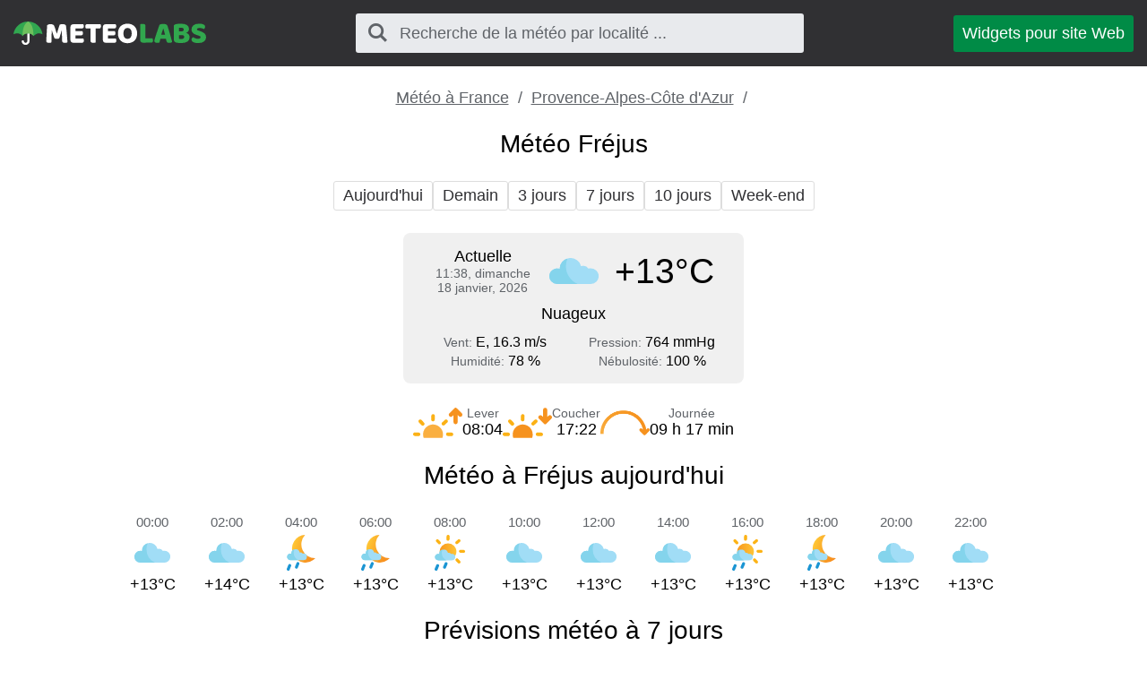

--- FILE ---
content_type: text/html; charset=UTF-8
request_url: https://meteolabs.fr/meteo_frejus/
body_size: 2975
content:
<!DOCTYPE html><html lang="fr" class="html"> <head> <meta http-equiv="Content-Type" content="text/html; charset=utf-8" /> <title>Météo à Fréjus</title> <meta name="description" content="Prévisions météo précises à Fréjus" /> <meta name="keywords" content="météo,prévision météo,Fréjus" /> <meta name="robots" content="INDEX,FOLLOW" /> <meta name=viewport content="width=device-width, initial-scale=1"> <link rel="canonical" href="https://meteolabs.fr/meteo_frejus/" />  <link rel="stylesheet" href="https://meteolabs.fr/assets/css/styles.css">  </head>  <script async src="https://www.googletagmanager.com/gtag/js?id=G-R5RZMNMEL3"></script> <script>window.dataLayer=window.dataLayer||[];function gtag(){dataLayer.push(arguments)}
gtag('js',new Date());gtag('config','G-R5RZMNMEL3');</script>  <body class="body">  <div class="block block_header"> <div class="wrapper">  <header class="header"> <div class="logo logo_type_meteoHeader logo_link"  onclick="window.location.href='/';" ></div>  <div class="header__searchWrapper">  <div class="searchBox header__searchBox" id="searchBox" data-state="disabled" data-result="no"> <i class="searchBox__mToggle searchBox__icon icon-search"></i> <div class="searchBox__overlay" id="searchBox__overlay" style="visibility:hidden;"></div> <div class="searchBox__form"> <i class="searchBox__mClose icon-cancel" id="searchBox__close"></i> <i class="searchBox__icon icon-search"></i> <input type="search" class="searchBox__input" id="searchBox__input" placeholder="Recherche de la météo par localité ..."> <div class="searchBox__result" id="searchBox__result"></div> </div> </div>  </div>  <a class="header__widgetButton" href="https://meteolabs.fr/widgets/"> Widgets pour site Web </a>  </header> </div></div>   <div class="block block_margin wrapper">   <div class="breadcrumbs breadcrumbs_page"> <div class="horizontalScroll">  <a class="breadcrumbs__link" href="https://meteolabs.fr/"> Météo à France </a> <span class="breadcrumbs__delimiter"></span>  <a class="breadcrumbs__link" href="https://meteolabs.fr/meteo_provence-alpes-cote_dazur/"> Provence-Alpes-Côte d'Azur </a> <span class="breadcrumbs__delimiter"></span>  </div> </div> </div><div class="wrapper"> <h1 class="h1">Météo Fréjus</h1></div><div class="block block_margin wrapper"><div class="wthSubNav horizontalScroll ">  <a class="wthSubNav__button" href="https://meteolabs.fr/meteo_frejus/aujourdhui/"> Aujourd'hui </a>  <a class="wthSubNav__button" href="https://meteolabs.fr/meteo_frejus/demain/"> Demain </a>  <a class="wthSubNav__button" href="https://meteolabs.fr/meteo_frejus/3_jours/"> 3 jours </a>  <a class="wthSubNav__button" href="https://meteolabs.fr/meteo_frejus/semaine/"> 7 jours </a>  <a class="wthSubNav__button" href="https://meteolabs.fr/meteo_frejus/10_jours/"> 10 jours </a>  <a class="wthSubNav__button" href="https://meteolabs.fr/meteo_frejus/week-end/"> Week-end </a> </div> </div><div class="block block_margin wrapper"> <div class="wthSBlock">  <div class="wthSBlock__common"> <p class="wthSBlock__commonTime"> <span class="wthSBlock__timeHead"> Actuelle </span> <span class="wthSBlock__timeVal"> <span class="dBlock">11:38, dimanche</span><span class="dBlock">18 janvier, 2026</span> </span> </p> <span class="wthSBlock__wthIcon_size_l wthIcon wthIcon_dhc"></span> <p class="wthSBlock__commonWth"> +13&deg;C </p> </div>  <p class="wthSBlock__condTxt"> Nuageux </p>  <div class="wthSBlock__params"> <div class="wthSBlock__row"> <p class="wthSBlock__col">  <span class="wthSBlock__legend">Vent: </span>  <span class="wthSBlock__paramVal">E, 16.3 m/s</span> </p> <p class="wthSBlock__col">  <span class="wthSBlock__legend">Pression: </span>  <span class="wthSBlock__paramVal">764 mmHg</span> </p> </div> <div class="wthSBlock__row"> <p class="wthSBlock__col">  <span class="wthSBlock__legend">Humidité: </span>  <span class="wthSBlock__paramVal">78 %</span> </p> <p class="wthSBlock__col">  <span class="wthSBlock__legend">Nébulosité: </span>  <span class="wthSBlock__paramVal">100 %</span>  </p> </div> </div> </div> </div> <div class="block block_margin wrapper"><div class="sunTime"> <div class="sunTime__item sunrise"> <div class="sunTime__icon sunTime__icon_sunrise"></div> <p class="sunTime__data"> <span class="sunTime__legend">Lever</span> <span>08:04</span> </p> </div> <div class="sunTime__item sunset"> <div class="sunTime__icon sunTime__icon_sunset"></div> <p class="sunTime__data"> <span class="sunTime__legend">Coucher</span> <span>17:22</span> </p> </div> <div class="sunTime__item duration"> <div class="sunTime__icon sunTime__icon_duration"></div> <p class="sunTime__data"> <span class="sunTime__legend">Journée</span> <span>09 h 17 min</span> </p> </div></div>  </div><div class="wrapper"> <h2 class="h2">Météo à Fréjus aujourd'hui</h2></div><div class="block block_margin wrapper"> <div class="wthLine">  <p class="wthLine__item">  <span class="wthLine__timeVal">00:00</span> <span class="wthLine__icon wthIcon wthIcon_nhc"></span> <span class="wthLine__temp1">+13&deg;C</span>  </p>  <p class="wthLine__item">  <span class="wthLine__timeVal">02:00</span> <span class="wthLine__icon wthIcon wthIcon_nhc"></span> <span class="wthLine__temp1">+14&deg;C</span>  </p>  <p class="wthLine__item">  <span class="wthLine__timeVal">04:00</span> <span class="wthLine__icon wthIcon wthIcon_nlr"></span> <span class="wthLine__temp1">+13&deg;C</span>  </p>  <p class="wthLine__item">  <span class="wthLine__timeVal">06:00</span> <span class="wthLine__icon wthIcon wthIcon_nlr"></span> <span class="wthLine__temp1">+13&deg;C</span>  </p>  <p class="wthLine__item">  <span class="wthLine__timeVal">08:00</span> <span class="wthLine__icon wthIcon wthIcon_dlr"></span> <span class="wthLine__temp1">+13&deg;C</span>  </p>  <p class="wthLine__item">  <span class="wthLine__timeVal">10:00</span> <span class="wthLine__icon wthIcon wthIcon_dhc"></span> <span class="wthLine__temp1">+13&deg;C</span>  </p>  <p class="wthLine__item">  <span class="wthLine__timeVal">12:00</span> <span class="wthLine__icon wthIcon wthIcon_dhc"></span> <span class="wthLine__temp1">+13&deg;C</span>  </p>  <p class="wthLine__item">  <span class="wthLine__timeVal">14:00</span> <span class="wthLine__icon wthIcon wthIcon_dhc"></span> <span class="wthLine__temp1">+13&deg;C</span>  </p>  <p class="wthLine__item">  <span class="wthLine__timeVal">16:00</span> <span class="wthLine__icon wthIcon wthIcon_dlr"></span> <span class="wthLine__temp1">+13&deg;C</span>  </p>  <p class="wthLine__item">  <span class="wthLine__timeVal">18:00</span> <span class="wthLine__icon wthIcon wthIcon_nlr"></span> <span class="wthLine__temp1">+13&deg;C</span>  </p>  <p class="wthLine__item">  <span class="wthLine__timeVal">20:00</span> <span class="wthLine__icon wthIcon wthIcon_nhc"></span> <span class="wthLine__temp1">+13&deg;C</span>  </p>  <p class="wthLine__item">  <span class="wthLine__timeVal">22:00</span> <span class="wthLine__icon wthIcon wthIcon_nhc"></span> <span class="wthLine__temp1">+13&deg;C</span>  </p> </div> </div><div class="wrapper"> <h2 class="h2">Prévisions météo à 7 jours</h2></div><div class="block block_margin wrapper"> <div class="wthLine">  <p class="wthLine__item">  <span class="wthLine__timeHead wthLine__timeHead_decor">dim.</span>  <span class="wthLine__timeVal">18.01</span> <span class="wthLine__icon wthIcon wthIcon_dhc"></span> <span class="wthLine__temp1">+13&deg;C</span>  <span class="wthLine__temp2"> +13&deg;C </span>  </p>  <p class="wthLine__item">  <span class="wthLine__timeHead">lun.</span>  <span class="wthLine__timeVal">19.01</span> <span class="wthLine__icon wthIcon wthIcon_dhc"></span> <span class="wthLine__temp1">+13&deg;C</span>  <span class="wthLine__temp2"> +13&deg;C </span>  </p>  <p class="wthLine__item">  <span class="wthLine__timeHead">mar.</span>  <span class="wthLine__timeVal">20.01</span> <span class="wthLine__icon wthIcon wthIcon_dmc"></span> <span class="wthLine__temp1">+12&deg;C</span>  <span class="wthLine__temp2"> +12&deg;C </span>  </p>  <p class="wthLine__item">  <span class="wthLine__timeHead">mer.</span>  <span class="wthLine__timeVal">21.01</span> <span class="wthLine__icon wthIcon wthIcon_dmc"></span> <span class="wthLine__temp1">+12&deg;C</span>  <span class="wthLine__temp2"> +12&deg;C </span>  </p>  <p class="wthLine__item">  <span class="wthLine__timeHead">jeu.</span>  <span class="wthLine__timeVal">22.01</span> <span class="wthLine__icon wthIcon wthIcon_dhc"></span> <span class="wthLine__temp1">+12&deg;C</span>  <span class="wthLine__temp2"> +12&deg;C </span>  </p>  <p class="wthLine__item">  <span class="wthLine__timeHead">ven.</span>  <span class="wthLine__timeVal">23.01</span> <span class="wthLine__icon wthIcon wthIcon_dlr"></span> <span class="wthLine__temp1">+12&deg;C</span>  <span class="wthLine__temp2"> +13&deg;C </span>  </p>  <p class="wthLine__item">  <span class="wthLine__timeHead wthLine__timeHead_decor">sam.</span>  <span class="wthLine__timeVal">24.01</span> <span class="wthLine__icon wthIcon wthIcon_dlr"></span> <span class="wthLine__temp1">+13&deg;C</span>  <span class="wthLine__temp2"> +12&deg;C </span>  </p> </div> </div><div class="wrapper block block_margin">  <div class="locMap" id="locMap"></div> <link rel="stylesheet" href="https://unpkg.com/leaflet@1.4.0/dist/leaflet.css" crossorigin=""/> <script>var script=document.createElement('script');script.type='text/javascript';script.async=!1;script.src='https://unpkg.com/leaflet@1.4.0/dist/leaflet.js';document.getElementsByTagName('head')[0].appendChild(script);script.onload=script.onreadystatechange=function(){var map=L.map('locMap').setView([43.43305556,6.73555556],5);L.tileLayer('https://{s}.tile.osm.org/{z}/{x}/{y}.png',{attribution:'&copy; <a href="http://osm.org/copyright">OpenStreetMap</a> contributors'}).addTo(map);L.marker([43.43305556,6.73555556]).addTo(map)}</script> </div><div class="wrapper"> <p class="h2">Plus de prévisions météo pour Fréjus</p></div><div class="wrapper block block_margin"> <div class="wthSubNav horizontalScroll  wthSubNav-wrap">  <p class="wthSubNav__linkWrapper"> <a class="wthSubNav__link" href="https://meteolabs.fr/meteo_frejus/5_jours/"> Météo à Fréjus pour 5 jours </a> </p>  <p class="wthSubNav__linkWrapper"> <a class="wthSubNav__link" href="https://meteolabs.fr/meteo_frejus/14_jours/"> Prévisions météo à Fréjus pour 14 jours </a> </p>  <p class="wthSubNav__linkWrapper"> <a class="wthSubNav__link" href="https://meteolabs.fr/meteo_frejus/30_jours/"> Météo à Fréjus pour 30 jours </a> </p> </div> </div> <div class="wrapper"> <p class="h2"> Prévisions météo dans d'autres villes </p> </div> <div class="wrapper block block_margin">  <div class="otherPoints">  <a class="otherPoints__item" href="https://meteolabs.fr/meteo_rueil-malmaison/"> <span class="otherPoints__icon wthIcon wthIcon_dhc"></span> <span class="otherPoints__temp"> +5&deg;C </span> <span class="otherPoints__name"> <span class="otherPoints__nameTxt"> Rueil-Malmaison </span> </span> </a>  <a class="otherPoints__item" href="https://meteolabs.fr/meteo_pau/"> <span class="otherPoints__icon wthIcon wthIcon_dsn"></span> <span class="otherPoints__temp"> 0&deg;C </span> <span class="otherPoints__name"> <span class="otherPoints__nameTxt"> Pau </span> </span> </a>  <a class="otherPoints__item" href="https://meteolabs.fr/meteo_merignac/"> <span class="otherPoints__icon wthIcon wthIcon_dhc"></span> <span class="otherPoints__temp"> +10&deg;C </span> <span class="otherPoints__name"> <span class="otherPoints__nameTxt"> Mérignac </span> </span> </a>  <a class="otherPoints__item" href="https://meteolabs.fr/meteo_cergy/"> <span class="otherPoints__icon wthIcon wthIcon_dhc"></span> <span class="otherPoints__temp"> +5&deg;C </span> <span class="otherPoints__name"> <span class="otherPoints__nameTxt"> Cergy </span> </span> </a>  <a class="otherPoints__item" href="https://meteolabs.fr/meteo_bondy/"> <span class="otherPoints__icon wthIcon wthIcon_dhc"></span> <span class="otherPoints__temp"> +5&deg;C </span> <span class="otherPoints__name"> <span class="otherPoints__nameTxt"> Bondy </span> </span> </a>  <a class="otherPoints__item" href="https://meteolabs.fr/meteo_cagnes-sur-mer/"> <span class="otherPoints__icon wthIcon wthIcon_dmc"></span> <span class="otherPoints__temp"> +9&deg;C </span> <span class="otherPoints__name"> <span class="otherPoints__nameTxt"> Cagnes-sur-Mer </span> </span> </a>  </div>  </div> <div class="wrapper"> <p class="h2"> La météo dans le monde </p> </div> <div class="wrapper block block_margin">  <div class="otherPoints">  <a class="otherPoints__item" href="https://meteolabs.fr/meteo_los_alcarrizos/"> <span class="otherPoints__icon wthIcon wthIcon_nlc"></span> <span class="otherPoints__temp"> +20&deg;C </span> <span class="otherPoints__name"> <span class="otherPoints__nameTxt"> Los Alcarrizos </span> </span> </a>  <a class="otherPoints__item" href="https://meteolabs.fr/meteo_bangkok/"> <span class="otherPoints__icon wthIcon wthIcon_dmc"></span> <span class="otherPoints__temp"> +32&deg;C </span> <span class="otherPoints__name"> <span class="otherPoints__nameTxt"> Bangkok </span> </span> </a>  <a class="otherPoints__item" href="https://meteolabs.fr/meteo_tarija/"> <span class="otherPoints__icon wthIcon wthIcon_dfg"></span> <span class="otherPoints__temp"> +9&deg;C </span> <span class="otherPoints__name"> <span class="otherPoints__nameTxt"> Tarija </span> </span> </a>  <a class="otherPoints__item" href="https://meteolabs.fr/meteo_zanzibar_city/"> <span class="otherPoints__icon wthIcon wthIcon_dmc"></span> <span class="otherPoints__temp"> +27&deg;C </span> <span class="otherPoints__name"> <span class="otherPoints__nameTxt"> Zanzibar City </span> </span> </a>  <a class="otherPoints__item" href="https://meteolabs.fr/meteo_lviv/"> <span class="otherPoints__icon wthIcon wthIcon_dhc"></span> <span class="otherPoints__temp"> -9&deg;C </span> <span class="otherPoints__name"> <span class="otherPoints__nameTxt"> Lviv </span> </span> </a>  <a class="otherPoints__item" href="https://meteolabs.fr/meteo_valencia/"> <span class="otherPoints__icon wthIcon wthIcon_nfg"></span> <span class="otherPoints__temp"> +20&deg;C </span> <span class="otherPoints__name"> <span class="otherPoints__nameTxt"> Valencia </span> </span> </a>  </div>  </div><div class="wrapper"> <footer class="footer"> <div class="footer__top"> <div class="logo logo_type_meteoFooter"></div>  <a class="footer__link" href="https://meteolabs.fr/about/"> À propos de nous </a>  <a class="footer__link" href="https://meteolabs.fr/contacts/"> Retour d'information </a>  <a class="footer__link" href="https://meteolabs.fr/confidentialite/"> Politique de confidentialité </a>  <a class="footer__link" href="https://meteolabs.fr/accord/"> Conditions d'utilisation </a>  </div> <div class="footer__bottom"> <p class="footer__textLine">&copy; 2026,  meteolabs.fr</p> <p class="footer__textLine"><span class="copy">Tous droits réservés.</span></p> </div> </footer></div>   <script>var jsFiles=[];jsFiles.push('https://meteolabs.fr/assets/js/search.js');function onload(){new Search({id:'searchBox',api:'https://meteolabs.fr/api/',lang:'fr',siteUrl:'https://meteolabs.fr',itemTemplate:'<div class="searchBox__resultItem"><a class="searchBox__resultItemLink" href="%url%">%addressHtml%</a></div>',});}
function loadScripts(){if(jsFiles.length>0){var script=document.createElement('script');script.src=jsFiles.shift();script.onload=function(){if(jsFiles.length>0){loadScripts()}
else{onload()}}
document.head.appendChild(script)}}
loadScripts()</script><script defer src="https://static.cloudflareinsights.com/beacon.min.js/vcd15cbe7772f49c399c6a5babf22c1241717689176015" integrity="sha512-ZpsOmlRQV6y907TI0dKBHq9Md29nnaEIPlkf84rnaERnq6zvWvPUqr2ft8M1aS28oN72PdrCzSjY4U6VaAw1EQ==" data-cf-beacon='{"version":"2024.11.0","token":"ba6184c4a54444529e4a53de37654008","r":1,"server_timing":{"name":{"cfCacheStatus":true,"cfEdge":true,"cfExtPri":true,"cfL4":true,"cfOrigin":true,"cfSpeedBrain":true},"location_startswith":null}}' crossorigin="anonymous"></script>
</body></html> 

--- FILE ---
content_type: image/svg+xml
request_url: https://meteolabs.fr/assets/image/logo/meteolabs-logo-dark.svg
body_size: 2169
content:
<svg xmlns="http://www.w3.org/2000/svg" viewBox="0 0 1537.08 185.7"><defs><style>.cls-1{fill:#232323;}.cls-2{fill:#31a750;}.cls-3{fill:#6ec05d;}.cls-4{fill:#31a74e;}</style></defs><g id="Layer_2" data-name="Layer 2"><g id="meteolabs-light"><path class="cls-1" d="M366.38,132.47a23.42,23.42,0,0,1-8.11,4.23,38.05,38.05,0,0,1-11.49,1.57,40.74,40.74,0,0,1-14.4-2.17,11.59,11.59,0,0,1-7.38-7.51q-6.78-21.28-11.13-34.48T307.09,71h-1.21q-.72,14.28-1.09,26t-.48,22.87q-.13,11.13-.49,22.51t-1.09,25.17a44.5,44.5,0,0,1-8.22,2.05,61.23,61.23,0,0,1-10.17.85q-10.65,0-16.58-3.39t-5.92-12.34l7-123.42q1.93-3.15,8.47-6.78t18.4-3.63q12.81,0,20.08,4t10.65,12.94q2.18,5.82,4.72,13.31t5.08,15.49q2.53,8,5,15.85t4.36,14.16h1.21q5.81-20.33,11.61-39.33T369,25.5a39,39,0,0,1,9.32-3.27,56.22,56.22,0,0,1,12.7-1.33q11.87,0,19.36,3.51t8.72,10q1,4.84,2.05,14.89T423.49,72q1.22,12.59,2.42,26.61t2.3,27q1.1,12.94,1.82,23.71t1,16.58a31.42,31.42,0,0,1-8.59,3.51,49.72,49.72,0,0,1-11.49,1.09q-9.21,0-15.49-3.15T388.64,155q-1.44-26.37-1.81-47.43t-1.09-35.33h-1.21q-2.43,9.44-7,23.71T366.38,132.47Z"/><path class="cls-1" d="M454.59,44.38q0-10.41,6.05-16.46t16.45-6.05H557a29.22,29.22,0,0,1,3,7,31.52,31.52,0,0,1,1.33,9.19q0,9.21-4,13.07T546.79,55H495.73v22.5h54.45a29.6,29.6,0,0,1,3,6.9,30,30,0,0,1,1.33,9.07q0,9.21-3.87,13.07t-10.4,3.87H495.73v25.41h62.19a29.22,29.22,0,0,1,3,7,31.58,31.58,0,0,1,1.33,9.2q0,9.19-4,13.19a14.23,14.23,0,0,1-10.52,4H477.09q-10.39,0-16.45-6.05t-6.05-16.46Z"/><path class="cls-1" d="M578,55.75a31.2,31.2,0,0,1-3.15-7.26,31.86,31.86,0,0,1-1.45-9.68q0-9.43,4.23-13.55a15.15,15.15,0,0,1,11-4.11H694.12a31.76,31.76,0,0,1,3.14,7.25,32,32,0,0,1,1.45,9.68q0,9.45-4.23,13.56a15.15,15.15,0,0,1-11,4.11H656.61V167.56a69.53,69.53,0,0,1-8.35,1.45,89.63,89.63,0,0,1-11.26.72,50.78,50.78,0,0,1-9.8-.84,17.56,17.56,0,0,1-7.14-3,13.11,13.11,0,0,1-4.35-6.05,29.45,29.45,0,0,1-1.45-10.16V55.75Z"/><path class="cls-1" d="M713.36,44.38q0-10.41,6-16.46t16.45-6.05h79.86a29.22,29.22,0,0,1,3,7,31.52,31.52,0,0,1,1.33,9.19q0,9.21-4,13.07A14.44,14.44,0,0,1,805.56,55H754.5v22.5H809a31.37,31.37,0,0,1,4.35,16q0,9.21-3.87,13.07T799,110.44H754.5v25.41h62.19a28.84,28.84,0,0,1,3,7,31.25,31.25,0,0,1,1.34,9.2q0,9.19-4,13.19a14.23,14.23,0,0,1-10.52,4H735.86q-10.41,0-16.45-6.05t-6-16.46Z"/><path class="cls-1" d="M833.77,95q0-18.87,5.93-33.39a67.27,67.27,0,0,1,40.42-39.2,91.69,91.69,0,0,1,60.25,0,69.91,69.91,0,0,1,24.32,14.88A68.4,68.4,0,0,1,981,61.56Q987,76.08,987,95t-5.81,33.52a67.58,67.58,0,0,1-16.09,24.44,68.73,68.73,0,0,1-24.32,14.89,88.94,88.94,0,0,1-30.5,5.08,87.26,87.26,0,0,1-30.49-5.2,68,68,0,0,1-24.2-15.13,69.91,69.91,0,0,1-16-24.44Q833.78,113.59,833.77,95Zm43.56,0q0,22,9,32.92t24,10.89q15.25,0,24.2-10.89t9-32.92q0-21.76-8.84-32.67T910.49,51.4q-15,0-24.08,10.76T877.33,95Z"/><path class="cls-1" d="M119.17,69.85a8.91,8.91,0,0,0-8.91,8.91l-.05,79.44c0,6.21-6.28,11.26-13.31,11.26s-12.76-5-12.76-11.26c0-4.47-4.12-8.13-9.22-8.13s-9.2,3.66-9.2,8.13a25.79,25.79,0,0,0,9.13,19.47,34.26,34.26,0,0,0,44.1,0A25.7,25.7,0,0,0,128,158.44l0,0V78.76a8.91,8.91,0,0,0-8.91-8.91Z"/><path class="cls-2" d="M115.51,0C56.52,0,7.77,44.75,0,101.35,6.57,99.39,20.83,94,28.75,94,50,94,66.17,105.09,72.21,116h0v0c6-10.94,22.93-21.84,44.17-21.84s37.42,10.9,43.47,21.84l0,0,0,0S181.73,94.2,203,94.2c9.09,0,21.64,4.65,28.86,7.17C224.47,44.32,174.85,0,115.51,0Z"/><path class="cls-3" d="M117.52.09h-.28c-29.08,16.41-44.85,52.52-45,116v0c6-10.93,22.92-21.83,44.17-21.83S153.85,105.1,159.9,116C159.78,52.61,146.71,18,117.52.09Z"/><path class="cls-4" d="M1033.7,168.85q-10.41,0-16.46-6t-6-16.46V21.23q2.67-.5,8.47-1.33a76.65,76.65,0,0,1,11.14-.85,50.09,50.09,0,0,1,9.8.85,17.42,17.42,0,0,1,7.14,3,13.11,13.11,0,0,1,4.35,6,29.45,29.45,0,0,1,1.45,10.16v95.59H1109a32,32,0,0,1,3.15,7.14,30,30,0,0,1,1.45,9.32q0,9.67-4.11,13.67t-10.89,4Z"/><path class="cls-4" d="M1165.68,25.82q4.11-2.41,12.47-4.59A66,66,0,0,1,1195,19.05a60.49,60.49,0,0,1,21.41,3.51q9.31,3.51,12,11,4.35,12.59,9.44,29.28T1248,97.33q5.08,17.79,9.93,35.09t8.47,30.62a20,20,0,0,1-8.72,5.44,41.41,41.41,0,0,1-13.79,2.06,42.58,42.58,0,0,1-9.8-1,17.46,17.46,0,0,1-6.54-2.9,14.4,14.4,0,0,1-4.11-5.08,43.56,43.56,0,0,1-2.78-7.26l-4.36-16.7h-43.8q-1.93,7.26-3.87,15t-3.87,15a62.57,62.57,0,0,1-7.14,2.05,41.58,41.58,0,0,1-9.08.85q-12.35,0-18.27-4.24a13.62,13.62,0,0,1-5.93-11.73,24.42,24.42,0,0,1,1-6.78q1-3.39,2.18-8,1.68-6.54,4.72-16.22t6.65-20.93q3.63-11.25,7.75-23.11t7.74-22.39q3.63-10.51,6.65-18.75T1165.68,25.82Zm29,31.22q-3.39,10.17-7.62,22.63T1179.48,105h30q-3.4-13.06-6.9-25.53T1196.17,57Z"/><path class="cls-4" d="M1336.8,172q-4.11,0-9.68-.24t-11.49-1q-5.94-.72-11.74-1.81a56.58,56.58,0,0,1-10.65-3q-13.31-5.08-13.31-17.66v-113q0-5.08,2.78-7.86a19.88,19.88,0,0,1,7.63-4.48,91.91,91.91,0,0,1,20.57-4.23,236.11,236.11,0,0,1,25.41-1.34q31,0,47.67,10.41T1400.69,60a29.1,29.1,0,0,1-6.29,18.75,36,36,0,0,1-16.94,11.5,41.87,41.87,0,0,1,20.2,12.34q8.11,9,8.11,22.5,0,24-17.79,35.46T1336.8,172Zm-15.73-93.17h17.67q10.4,0,15.12-3.87t4.72-11.37a12.14,12.14,0,0,0-5.44-10.41q-5.45-3.87-16.34-3.87-3.63,0-8.35.24a59.24,59.24,0,0,0-7.38.73Zm0,59.05a42.78,42.78,0,0,0,8.71,1.33q5.33.36,10.17.36,9.67,0,16.09-4t6.41-12.46q0-8-5.32-11.38t-16.22-3.38h-19.84Z"/><path class="cls-4" d="M1468.35,109.8q-10.65-3.63-19.36-7.38a59.24,59.24,0,0,1-15-9.08,37.6,37.6,0,0,1-9.81-12.7q-3.51-7.38-3.51-18,0-20.56,15.86-32.91t44.4-12.35a120.84,120.84,0,0,1,19.36,1.46,57.76,57.76,0,0,1,15.37,4.47,26.81,26.81,0,0,1,10,7.75,17.52,17.52,0,0,1,3.63,11,19.33,19.33,0,0,1-2.9,10.77,30.43,30.43,0,0,1-7,7.62,54.54,54.54,0,0,0-14.28-5.93,71.75,71.75,0,0,0-19.6-2.54q-10.89,0-16,3t-5.08,7.62a7,7,0,0,0,3.14,5.93,32.73,32.73,0,0,0,9.44,4.23l12.83,4.12q22.74,7.26,35,18.51T1537.08,126q0,20.58-16.22,33.28T1473.19,172a111,111,0,0,1-20.69-1.81,65.41,65.41,0,0,1-16.7-5.33,30.71,30.71,0,0,1-11.13-8.71,19.15,19.15,0,0,1-4-12,18.12,18.12,0,0,1,4.12-12,31.45,31.45,0,0,1,9-7.62,65.9,65.9,0,0,0,16.58,9.2,57.79,57.79,0,0,0,21.42,3.87q11.85,0,16.7-3.63t4.84-8.47a8.28,8.28,0,0,0-3.88-7.38,49.61,49.61,0,0,0-10.89-5Z"/></g></g></svg>

--- FILE ---
content_type: image/svg+xml
request_url: https://meteolabs.fr/assets/image/icons/duration.svg
body_size: 4943
content:
<svg id="Layer_1" data-name="Layer 1" xmlns="http://www.w3.org/2000/svg" xmlns:xlink="http://www.w3.org/1999/xlink" viewBox="0 0 423.32 211.8"><defs><style>.cls-1{fill:#f6921e;}</style></defs><title>day_duration_3</title><image width="397" height="201" transform="translate(-0.31 -0.24)" xlink:href="[data-uri]"/><path class="cls-1" d="M434.06,200.43l0,2.48-7.74-7.82a13.65,13.65,0,0,0-9.63-4h0a13.09,13.09,0,0,0-9.41,3.95,13.59,13.59,0,0,0,.06,19l32.4,32.72a11,11,0,0,0,15.65,0l32.28-32.6a13.93,13.93,0,0,0,4-9.77,13.33,13.33,0,0,0-3.92-9.5h0a13.25,13.25,0,0,0-18.83.07L461,202.91l0-2.48" transform="translate(-68.31 -38.24)"/></svg>

--- FILE ---
content_type: image/svg+xml
request_url: https://meteolabs.fr/assets/image/wthIcons/dmc.svg
body_size: 163
content:
<svg id="Layer_1" data-name="Layer 1" xmlns="http://www.w3.org/2000/svg" xmlns:xlink="http://www.w3.org/1999/xlink" viewBox="0 0 281.01 153.08"><defs><style>.cls-1{fill:url(#New_Gradient_Swatch_copy);}.cls-2{fill:#a1ddf6;}.cls-3{fill:#84d4ec;}</style><linearGradient id="New_Gradient_Swatch_copy" x1="115.51" y1="76.54" x2="248.84" y2="76.54" gradientUnits="userSpaceOnUse"><stop offset="0" stop-color="#f8971d"/><stop offset="1" stop-color="#ffc535"/></linearGradient></defs><title>9</title><circle class="cls-1" cx="182.17" cy="76.54" r="66.67"/><path class="cls-2" d="M244.2,133.94a46.35,46.35,0,0,0-11.64,1.48,36.92,36.92,0,0,0-42.07-14A61.55,61.55,0,0,0,68.91,135c0,0.7,0,1.4.05,2.09a45.77,45.77,0,1,0-13.7,89.44H244.2A46.3,46.3,0,1,0,244.2,133.94Z" transform="translate(-9.49 -73.46)"/><path class="cls-3" d="M104.06,122.14a114.06,114.06,0,0,1,9.8-46.4,61.57,61.57,0,0,0-45,59.27c0,0.7,0,1.4.05,2.09a45.77,45.77,0,1,0-13.7,89.44H171.55A114.48,114.48,0,0,1,104.06,122.14Z" transform="translate(-9.49 -73.46)"/></svg>

--- FILE ---
content_type: image/svg+xml
request_url: https://meteolabs.fr/assets/image/wthIcons/dfg.svg
body_size: 887
content:
<svg id="Layer_1" data-name="Layer 1" xmlns="http://www.w3.org/2000/svg" xmlns:xlink="http://www.w3.org/1999/xlink" viewBox="0 0 238.06 205.3"><defs><style>.cls-1{fill:url(#New_Gradient_Swatch_copy);}.cls-2{fill:#1e95d3;}</style><linearGradient id="New_Gradient_Swatch_copy" x1="37.77" y1="77.99" x2="193.75" y2="77.99" gradientUnits="userSpaceOnUse"><stop offset="0" stop-color="#f8971d"/><stop offset="1" stop-color="#ffc535"/></linearGradient></defs><title>2</title><circle class="cls-1" cx="115.76" cy="77.99" r="77.99"/><g id="group-20svg"><g id="path-3"><path class="cls-2" d="M192.26,178.9c-14.21,0-30-4.5-47-16.62-57.27-41-96.14-2.29-97.76-.62a5.31,5.31,0,0,1-7.64-7.39c0.46-.48,46.7-47.11,111.59-0.63,56.95,40.78,98.75-16.05,100.51-18.49a5.31,5.31,0,1,1,8.63,6.2C260.25,141.86,233,178.89,192.26,178.9Z" transform="translate(-31.2 -51.1)"/><path class="cls-2" d="M192.26,171.4A68.72,68.72,0,0,1,160,162.69c-12.26-6.67-22.78-15.37-35.89-20.6-17.49-7-37.36-8.29-55.23-1.89a77.18,77.18,0,0,0-17.25,8.6c-2,1.36-4,2.83-5.85,4.37-0.78.63-2.69,1.73-3.1,2.71-0.56,1.32,1.67,3.6,2.9,3.29,0.81-.21,2.17-1.93,2.8-2.46a10.43,10.43,0,1,0,.83-0.68c0.88-.66,1.78-1.31,2.69-1.94a83.46,83.46,0,0,1,7.18-4.45,72.64,72.64,0,0,1,45-8.45,91.3,91.3,0,0,1,32.47,11.71c11.25,6.48,21,14.49,33.39,18.92,30.79,11,62.67-2.9,83.33-26.39a55,55,0,0,0,4.35-5.35,6.84,6.84,0,0,1,.75-1c-2.16-.31-0.75,4.67-4.15-0.28,3.09,4.5-.31-2.27-0.16-1.1,0.08,0.61,1.27-1.5,0,0-0.62.72-1.21,1.47-1.83,2.19-2.08,2.41-4.27,4.72-6.54,6.93-14.41,14-32.9,24.35-53.4,24.58-9.65.11-9.67,15.11,0,15,22.26-.25,42.53-10.09,59.11-24.47,8.19-7.1,27.79-24.34,11.82-34.47a12.94,12.94,0,0,0-16.5,2.39c-0.58.65-1.07,1.39-1.59,2.09-0.35.46-1,1.24,0.55-.7-0.3.36-.57,0.74-0.88,1.1a106.9,106.9,0,0,1-10.81,11.2c-11.63,10.27-27,17.84-43.29,17.26-11.23-.4-21.83-4.77-31.19-10.77-12.37-7.93-24-15.73-38.21-20.2a88.14,88.14,0,0,0-60.06,2.3c-9.28,3.83-19.57,9.23-26.5,16.74C25,159.38,37.32,176.54,50.18,169a28.18,28.18,0,0,0,4.08-3.42L56,164.07c0.3-.26,1.62-1.27,0-0.06q0.91-.7,1.84-1.36a61.68,61.68,0,0,1,50.89-9.77,83.6,83.6,0,0,1,20.05,7.9c7.67,4.18,14.46,9.7,22,14a85.48,85.48,0,0,0,41.36,11.61C201.91,186.49,201.92,171.49,192.26,171.4Z" transform="translate(-31.2 -51.1)"/></g></g><g id="group-20svg-2" data-name="group-20svg"><g id="path-3-2" data-name="path-3"><path class="cls-2" d="M192.26,248.9c-14.21,0-30-4.5-47-16.62-57.27-41-96.14-2.29-97.76-.62a5.31,5.31,0,0,1-7.64-7.39c0.46-.48,46.7-47.11,111.59-0.63,56.95,40.78,98.75-16.05,100.51-18.49a5.31,5.31,0,1,1,8.63,6.2C260.25,211.86,233,248.89,192.26,248.9Z" transform="translate(-31.2 -51.1)"/><path class="cls-2" d="M192.26,241.4A68.72,68.72,0,0,1,160,232.69c-12.26-6.67-22.78-15.37-35.89-20.6-17.49-7-37.36-8.29-55.23-1.89a77.18,77.18,0,0,0-17.25,8.6c-2,1.36-4,2.83-5.85,4.37-0.78.63-2.69,1.73-3.1,2.71-0.56,1.32,1.67,3.6,2.9,3.29,0.81-.21,2.17-1.93,2.8-2.46a10.43,10.43,0,1,0,.83-0.68c0.88-.66,1.78-1.31,2.69-1.94a83.46,83.46,0,0,1,7.18-4.45,72.64,72.64,0,0,1,45-8.45,91.3,91.3,0,0,1,32.47,11.71c11.25,6.48,21,14.49,33.39,18.92,30.79,11,62.67-2.9,83.33-26.39a55,55,0,0,0,4.35-5.35,6.84,6.84,0,0,1,.75-1c-2.16-.31-0.75,4.67-4.15-0.28,3.09,4.5-.31-2.27-0.16-1.1,0.08,0.61,1.27-1.5,0,0-0.62.72-1.21,1.47-1.83,2.19-2.08,2.41-4.27,4.72-6.54,6.93-14.41,14-32.9,24.35-53.4,24.58-9.65.11-9.67,15.11,0,15,22.26-.25,42.53-10.09,59.11-24.47,8.19-7.1,27.79-24.34,11.82-34.47a12.94,12.94,0,0,0-16.5,2.39c-0.58.65-1.07,1.39-1.59,2.09-0.35.46-1,1.24,0.55-.7-0.3.36-.57,0.74-0.88,1.1a106.9,106.9,0,0,1-10.81,11.2c-11.63,10.27-27,17.84-43.29,17.26-11.23-.4-21.83-4.77-31.19-10.77-12.37-7.93-24-15.73-38.21-20.2a88.14,88.14,0,0,0-60.06,2.3c-9.28,3.83-19.57,9.23-26.5,16.74C25,229.38,37.32,246.54,50.18,239a28.18,28.18,0,0,0,4.08-3.42L56,234.07c0.3-.26,1.62-1.27,0-0.06q0.91-.7,1.84-1.36a61.68,61.68,0,0,1,50.89-9.77,83.6,83.6,0,0,1,20.05,7.9c7.67,4.18,14.46,9.7,22,14a85.48,85.48,0,0,0,41.36,11.61C201.91,256.49,201.92,241.49,192.26,241.4Z" transform="translate(-31.2 -51.1)"/></g></g></svg>

--- FILE ---
content_type: image/svg+xml
request_url: https://meteolabs.fr/assets/image/logo/meteolabs-logo-light.svg
body_size: 2164
content:
<svg xmlns="http://www.w3.org/2000/svg" viewBox="0 0 1537.08 185.7"><defs><style>.cls-1{fill:#fff;}.cls-2{fill:#31a750;}.cls-3{fill:#6ec05d;}.cls-4{fill:#31a74e;}</style></defs><g id="Layer_2" data-name="Layer 2"><g id="meteolabs-light"><path class="cls-1" d="M366.38,132.46a23.26,23.26,0,0,1-8.11,4.24,38.05,38.05,0,0,1-11.49,1.57,40.49,40.49,0,0,1-14.4-2.18,11.56,11.56,0,0,1-7.38-7.5q-6.78-21.28-11.13-34.48T307.09,71h-1.21q-.72,14.28-1.09,26t-.48,22.87q-.13,11.13-.49,22.51t-1.09,25.16a43.63,43.63,0,0,1-8.22,2.06,62.31,62.31,0,0,1-10.17.85q-10.65,0-16.58-3.39t-5.92-12.34l7-123.42q1.93-3.15,8.47-6.78t18.4-3.63q12.81,0,20.08,4t10.65,12.94q2.18,5.8,4.72,13.31t5.08,15.49q2.53,8,5,15.85t4.36,14.16h1.21q5.81-20.33,11.61-39.33T369,25.5a39,39,0,0,1,9.32-3.27,56.22,56.22,0,0,1,12.7-1.33q11.87,0,19.36,3.51t8.72,10q1,4.84,2.05,14.89T423.49,72q1.22,12.6,2.42,26.62t2.3,27q1.1,12.94,1.82,23.71t1,16.58a31.74,31.74,0,0,1-8.59,3.51,49.72,49.72,0,0,1-11.49,1.09q-9.21,0-15.49-3.15T388.64,155q-1.44-26.37-1.81-47.43t-1.09-35.33h-1.21q-2.43,9.44-7,23.71T366.38,132.46Z"/><path class="cls-1" d="M454.59,44.38q0-10.41,6.05-16.46t16.45-6.05H557a29,29,0,0,1,3,7,31.52,31.52,0,0,1,1.33,9.19q0,9.21-4,13.07c-2.66,2.59-6.17,3.87-10.53,3.87H495.73V77.53h54.45a29.6,29.6,0,0,1,3,6.9,30,30,0,0,1,1.33,9.07q0,9.21-3.87,13.07t-10.4,3.87H495.73v25.41h62.19a29.22,29.22,0,0,1,3,7,31.53,31.53,0,0,1,1.33,9.2q0,9.19-4,13.19a14.23,14.23,0,0,1-10.52,4H477.09q-10.39,0-16.45-6.05t-6.05-16.46Z"/><path class="cls-1" d="M578,55.75a31.2,31.2,0,0,1-3.15-7.26,31.86,31.86,0,0,1-1.45-9.68q0-9.43,4.23-13.55a15.16,15.16,0,0,1,11-4.12H694.12a32.06,32.06,0,0,1,3.14,7.26,32,32,0,0,1,1.45,9.68q0,9.45-4.23,13.56a15.15,15.15,0,0,1-11,4.11H656.61v111.8a67.13,67.13,0,0,1-8.35,1.46,89.63,89.63,0,0,1-11.26.72,50.78,50.78,0,0,1-9.8-.84,17.56,17.56,0,0,1-7.14-3,13.11,13.11,0,0,1-4.35-6.05,29.45,29.45,0,0,1-1.45-10.16V55.75Z"/><path class="cls-1" d="M713.36,44.38q0-10.41,6-16.46t16.45-6.05h79.86a29,29,0,0,1,3,7,31.52,31.52,0,0,1,1.33,9.19q0,9.21-4,13.07c-2.66,2.59-6.17,3.87-10.52,3.87H754.5V77.53H809a31.37,31.37,0,0,1,4.35,16q0,9.21-3.87,13.07T799,110.44H754.5v25.41h62.19a28.84,28.84,0,0,1,3,7,31.2,31.2,0,0,1,1.34,9.2q0,9.19-4,13.19a14.23,14.23,0,0,1-10.52,4H735.86q-10.41,0-16.45-6.05t-6-16.46Z"/><path class="cls-1" d="M833.77,95q0-18.87,5.93-33.39a67.32,67.32,0,0,1,40.42-39.21,91.86,91.86,0,0,1,60.25,0,70.08,70.08,0,0,1,24.32,14.89A68.4,68.4,0,0,1,981,61.56Q987,76.08,987,95t-5.81,33.52a67.67,67.67,0,0,1-16.09,24.44,68.73,68.73,0,0,1-24.32,14.89,89.18,89.18,0,0,1-30.5,5.08,87.26,87.26,0,0,1-30.49-5.2,68,68,0,0,1-24.2-15.13,69.91,69.91,0,0,1-16-24.44Q833.78,113.59,833.77,95Zm43.56,0q0,22,9,32.92t24,10.89q15.25,0,24.2-10.89t9-32.92q0-21.78-8.84-32.67T910.49,51.39q-15,0-24.08,10.77T877.33,95Z"/><path class="cls-1" d="M119.17,69.85a8.91,8.91,0,0,0-8.91,8.91l-.05,79.44c0,6.21-6.28,11.26-13.31,11.26s-12.76-5-12.76-11.26c0-4.47-4.12-8.13-9.22-8.13s-9.2,3.66-9.2,8.13a25.79,25.79,0,0,0,9.13,19.47,34.26,34.26,0,0,0,44.1,0A25.7,25.7,0,0,0,128,158.44l0,0V78.76a8.91,8.91,0,0,0-8.91-8.91Z"/><path class="cls-2" d="M115.51,0C56.52,0,7.77,44.75,0,101.35,6.57,99.39,20.83,94,28.75,94,50,94,66.17,105.09,72.21,116h0v0c6-10.94,22.93-21.84,44.17-21.84s37.42,10.9,43.47,21.84l0,0,0,0S181.73,94.2,203,94.2c9.09,0,21.64,4.65,28.86,7.17C224.47,44.32,174.85,0,115.51,0Z"/><path class="cls-3" d="M117.52.09h-.28c-29.08,16.41-44.85,52.52-45,116v0c6-10.93,22.92-21.83,44.17-21.83S153.85,105.1,159.9,116C159.78,52.61,146.71,18,117.52.09Z"/><path class="cls-4" d="M1033.7,168.85q-10.41,0-16.46-6t-6-16.46V21.23q2.67-.5,8.47-1.33a76.65,76.65,0,0,1,11.14-.85,50,50,0,0,1,9.8.85,17.42,17.42,0,0,1,7.14,3,13.11,13.11,0,0,1,4.35,6,29.45,29.45,0,0,1,1.45,10.16v95.59H1109a32,32,0,0,1,3.15,7.14,30,30,0,0,1,1.45,9.32q0,9.67-4.11,13.67t-10.89,4Z"/><path class="cls-4" d="M1165.68,25.82q4.11-2.41,12.47-4.59A66,66,0,0,1,1195,19.05a60.49,60.49,0,0,1,21.41,3.51q9.31,3.51,12,11,4.37,12.59,9.44,29.28T1248,97.34q5.08,17.77,9.93,35.08t8.47,30.62a20,20,0,0,1-8.72,5.44,41.41,41.41,0,0,1-13.79,2.06,42.58,42.58,0,0,1-9.8-1,17.46,17.46,0,0,1-6.54-2.9,14.4,14.4,0,0,1-4.11-5.08,43.56,43.56,0,0,1-2.78-7.26l-4.36-16.7h-43.8q-1.93,7.26-3.87,15t-3.87,15a62.57,62.57,0,0,1-7.14,2.05,41.58,41.58,0,0,1-9.08.85q-12.35,0-18.27-4.24a13.62,13.62,0,0,1-5.93-11.73,24.42,24.42,0,0,1,1-6.78c.64-2.25,1.37-4.92,2.18-8q1.68-6.54,4.72-16.22t6.65-20.93q3.63-11.25,7.75-23.11t7.74-22.39q3.63-10.51,6.65-18.75T1165.68,25.82Zm29,31.22q-3.39,10.17-7.62,22.63T1179.48,105h30q-3.4-13.06-6.9-25.53T1196.18,57Z"/><path class="cls-4" d="M1336.8,172q-4.11,0-9.68-.24t-11.49-1q-5.94-.72-11.74-1.81a56.58,56.58,0,0,1-10.65-3q-13.31-5.08-13.31-17.66v-113q0-5.08,2.78-7.86a19.88,19.88,0,0,1,7.63-4.48,91.91,91.91,0,0,1,20.57-4.23,236.11,236.11,0,0,1,25.41-1.34q31,0,47.67,10.41T1400.69,60a29.1,29.1,0,0,1-6.29,18.75,36,36,0,0,1-16.94,11.5,41.87,41.87,0,0,1,20.2,12.34q8.11,9,8.11,22.5,0,24-17.79,35.46T1336.8,172Zm-15.73-93.17h17.67q10.4,0,15.12-3.87t4.72-11.37a12.14,12.14,0,0,0-5.44-10.41q-5.45-3.87-16.34-3.87-3.63,0-8.35.24a59.24,59.24,0,0,0-7.38.73Zm0,59.05a42.78,42.78,0,0,0,8.71,1.33q5.33.36,10.17.36,9.67,0,16.09-4t6.41-12.46c0-5.33-1.77-9.11-5.32-11.38s-9-3.38-16.22-3.38h-19.84Z"/><path class="cls-4" d="M1468.35,109.8q-10.65-3.63-19.36-7.38a59.24,59.24,0,0,1-15-9.08,37.6,37.6,0,0,1-9.81-12.7q-3.51-7.38-3.51-18,0-20.56,15.86-32.91t44.4-12.35a120.84,120.84,0,0,1,19.36,1.46,57.76,57.76,0,0,1,15.37,4.47,26.81,26.81,0,0,1,10,7.75,17.52,17.52,0,0,1,3.63,11,19.33,19.33,0,0,1-2.9,10.77,30.25,30.25,0,0,1-7,7.62,54.89,54.89,0,0,0-14.28-5.93,71.75,71.75,0,0,0-19.6-2.54q-10.89,0-16,3t-5.08,7.62a7,7,0,0,0,3.14,5.93,32.73,32.73,0,0,0,9.44,4.23l12.83,4.12q22.74,7.26,35,18.51T1537.08,126q0,20.58-16.22,33.28T1473.19,172a111,111,0,0,1-20.69-1.81,65.41,65.41,0,0,1-16.7-5.33,30.71,30.71,0,0,1-11.13-8.71,19.15,19.15,0,0,1-4-12,18.12,18.12,0,0,1,4.12-12,31.45,31.45,0,0,1,9-7.62,65.9,65.9,0,0,0,16.58,9.2,57.79,57.79,0,0,0,21.42,3.87q11.85,0,16.7-3.63t4.84-8.47a8.28,8.28,0,0,0-3.88-7.38,49.61,49.61,0,0,0-10.89-5Z"/></g></g></svg>